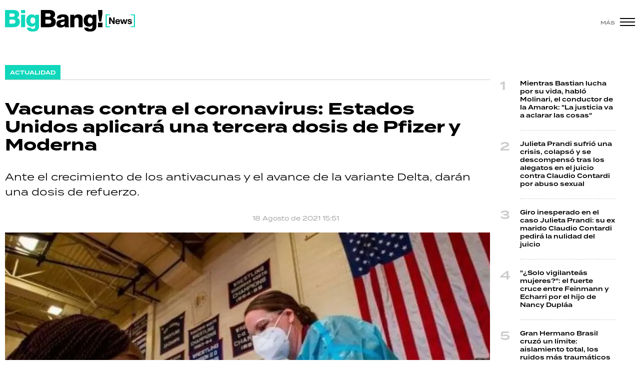

--- FILE ---
content_type: text/html; charset=ISO-8859-1
request_url: https://www.bigbangnews.com/actualidad/vacunas-coronavirus-estados-unidos-aplicara-una-tercera-dosis-pfizer-moderna-n71724
body_size: 10147
content:
<!DOCTYPE html>
<html lang="es">
<head>
	<title>Vacunas contra el coronavirus: Estados Unidos aplicará una tercera dosis de Pfizer y Moderna - Big Bang! News</title>
    <meta charset="iso-8859-1" />	
	<meta name="description" content="Ante el crecimiento de los antivacunas y el avance de la variante Delta, dar&amp;aacute;n una dosis de refuerzo." />	
	<meta name="keywords" content="Coronavirus, COVID-19, Dosis, Estados Unidos, johnson &amp; johnson, Moderna, Pfizer, Test coronavirus, Vacunas" />
                             <link rel="preload" href="https://statics.bigbangnews.com/2021/08/crop/bc9c2db9af14c14c66280045f1488b3b__993x610.webp" as="image">
                    
            <link rel="canonical" href="https://www.bigbangnews.com/actualidad/vacunas-coronavirus-estados-unidos-aplicara-una-tercera-dosis-pfizer-moderna-n71724" />
        <meta name="robots" content="index, follow, max-image-preview:large"/>
    <link rel="amphtml" href="https://www.bigbangnews.com/actualidad/vacunas-coronavirus-estados-unidos-aplicara-una-tercera-dosis-pfizer-moderna-n71724/amp"/>
    <meta property="og:url" content="https://www.bigbangnews.com/actualidad/vacunas-coronavirus-estados-unidos-aplicara-una-tercera-dosis-pfizer-moderna-n71724" />
    <meta property="og:title" content="Vacunas contra el coronavirus: Estados Unidos aplicará una tercera dosis de Pfizer y Moderna" />
    <meta property="og:description" content="Ante el crecimiento de los antivacunas y el avance de la variante Delta, dar&amp;aacute;n una dosis de refuerzo." />
            <meta property="og:image" content="https://statics.bigbangnews.com/2021/08/bc9c2db9af14c14c66280045f1488b3b.jpg" />
                
    
    <meta name="og:type" content="article" />
    <meta name="og:site_name" content="Big Bang! News" />
    <meta name="og:region" content="Buenos Aires" />
    <meta name="og:country-name" content="Argentina" />   
    
    <meta name="twitter:card" content="summary_large_image" />
    <meta name="twitter:title" content="Vacunas contra el coronavirus: Estados Unidos aplicará una tercera dosis de Pfizer y Moderna - Big Bang! News" />
            <meta name="twitter:image" content="https://statics.bigbangnews.com/2021/08/bc9c2db9af14c14c66280045f1488b3b.jpg" />
     
        <meta name="twitter:site" content="@bigbangnw" />
    <meta name="twitter:creator" content="@bigbangnw" />
        
    <meta name="twitter:domain" content="https://www.bigbangnews.com/" />
    <meta name="twitter:description" content="Ante el crecimiento de los antivacunas y el avance de la variante Delta, dar&amp;aacute;n una dosis de refuerzo." />   
    <script type="application/ld+json">
    [
    {
        "@context": "http:\/\/schema.org",
        "@type": "NewsArticle",
        "headline": "Vacunas contra el coronavirus: Estados Unidos aplicar\u00e1 una tercera dosis de Pfizer y Moderna",
        "url": "https:\/\/www.bigbangnews.com\/actualidad\/vacunas-coronavirus-estados-unidos-aplicara-una-tercera-dosis-pfizer-moderna-n71724",
        "dateCreated": "2023-10-26T21:12:01-03:00",
        "dateModified": "2023-10-26T21:12:01-03:00",
        "datePublished": "2021-08-18T15:51:00-03:00",
        "articleSection": "Actualidad",
        "keywords": "Coronavirus, COVID-19, Dosis, Estados Unidos, johnson & johnson, Moderna, Pfizer, Test coronavirus, Vacunas",
        "publisher": {
            "@type": "Organization",
            "@name": "Big Bang! News",
            "logo": {
                "@type": "ImageObject",
                "url": "https:\/\/statics.bigbangnews.com\/bbn\/img\/global\/og_image.jpg",
                "width": "350",
                "height": "350"
            }
        },
        "mainEntityOfPage": {
            "@type": "WebPage",
            "@id": "https:\/\/www.bigbangnews.com\/actualidad\/vacunas-coronavirus-estados-unidos-aplicara-una-tercera-dosis-pfizer-moderna-n71724"
        },
        "author": {
            "@type": "Person",
            "name": "Big Bang! News"
        },
        "image": "https:\/\/statics.bigbangnews.com\/2021\/08\/crop\/bc9c2db9af14c14c66280045f1488b3b__993x610.webp"
    },
    {
        "@context": "http:\/\/schema.org",
        "@type": "BreadcrumbList",
        "itemListElement": [
            {
                "@type": "ListItem",
                "position": "1",
                "name": "Actualidad",
                "item": "https:\/\/www.bigbangnews.com\/actualidad\/"
            },
            {
                "@type": "ListItem",
                "position": "2",
                "name": "Vacunas contra el coronavirus: Estados Unidos aplicar\u00e1 una tercera dosis de Pfizer y Moderna"
            }
        ]
    }
]
</script>  
        <meta name="theme-color" content="#ffffff">
    <meta name="msapplication-navbutton-color" content="#ffffff">
    <meta name="apple-mobile-web-app-status-bar-style" content="#ffffff"> 
          	  
	<meta name="author" content="Sourtech">
    <meta name="generator" content="AmuraCMS powered by Sourtech" />
    <meta name="viewport" content="width=device-width, initial-scale=1">
    <link rel="dns-prefetch" href="//use.typekit.net" />	
    <link rel="dns-prefetch" href="//cdnjs.cloudflare.com" />
    <link rel="dns-prefetch" href="//unpkg.com" />
    <link rel="preconnect" href="https://use.typekit.net">
	    <link rel="dns-prefetch" href="//statics.bigbangnews.com/"/>
<link rel="preconnect" href="https://statics.bigbangnews.com/"/>
<link rel="manifest" href="https://statics.bigbangnews.com/bbn/manifest.json" />


  
 
<link rel="preload" href="https://use.typekit.net/fpk5gwe.css" as="style" onload="this.onload=null;this.rel='stylesheet'">
<link rel="preload" href="https://cdnjs.cloudflare.com/ajax/libs/font-awesome/6.4.2/css/all.min.css" as="style" onload="this.onload=null;this.rel='stylesheet'">
<link rel="preload" href="https://cdnjs.cloudflare.com/ajax/libs/Swiper/7.0.2/swiper-bundle.css" as="style" onload="this.onload=null;this.rel='stylesheet'">
<link type="text/css" rel="stylesheet" href="https://statics.bigbangnews.com/bbn/css/bbn.css?v=1698435556" />
        
    <link rel="shortcut icon" href="https://statics.bigbangnews.com/bbn/img/global/favicon.svg"/>
	<link rel="icon" href="https://statics.bigbangnews.com/bbn/img/global/favicon.svg" sizes="302x241" />
	<link rel="apple-touch-icon" href="https://statics.bigbangnews.com/bbn/img/global/favicon.svg" />
	<meta name="msapplication-TileImage" content="https://statics.bigbangnews.com/bbn/img/global/favicon.svg" />   
        	
		<!-- Google tag (gtag.js) -->
		<script async src="https://www.googletagmanager.com/gtag/js?id=G-WS7PMV70WB"></script>
		<script>
		  window.dataLayer = window.dataLayer || [];
		  function gtag(){dataLayer.push(arguments);}
		  gtag('js', new Date());
		  gtag('config', 'G-WS7PMV70WB');
		</script>

		<!-- Analytics UA -->
        <script async src="https://www.googletagmanager.com/gtag/js?id=UA-61614637-1"></script>
        <script>
          window.dataLayer = window.dataLayer || [];
          function gtag(){dataLayer.push(arguments);}
          gtag('js', new Date());

          gtag('config', 'UA-61614637-1');
        </script>

        <!-- OneSignal -->
        <script src="https://cdn.onesignal.com/sdks/web/v16/OneSignalSDK.page.js" defer></script>
        <script>
          window.OneSignalDeferred = window.OneSignalDeferred || [];
          OneSignalDeferred.push(function(OneSignal) {
            OneSignal.init({
              appId: "14f8ea84-fe79-4e0e-ae1b-0a6e5b6b43ef",
            });
          });
        </script>

	                 
            
                                    <script async src="https://securepubads.g.doubleclick.net/tag/js/gpt.js"></script>
    <script>
    var active_pre = false;        
    window.googletag = window.googletag || {cmd: []};
    googletag.cmd.push(function() {
        googletag.defineSlot('/31503472/bigbangnews.com/Desk_Nota_Top', [[970, 90], [728, 90], [970, 250]], 'ads_Top').addService(googletag.pubads());
        googletag.defineSlot('/31503472/bigbangnews.com/Desk_Nota_LD1', [[300, 250], [300, 600]], 'ads_LD1').addService(googletag.pubads());
        googletag.defineSlot('/31503472/bigbangnews.com/Desk_Nota_LD2', [[300, 250], [300, 600]], 'ads_LD2').addService(googletag.pubads());
        googletag.defineSlot('/31503472/bigbangnews.com/Desk_Nota_LD3', [[300, 250], [300, 600]], 'ads_LD3').addService(googletag.pubads());
        googletag.defineSlot('/31503472/bigbangnews.com/Desk_Nota_VideoOutstream', [['fluid'],[1, 1], [300, 1], [300, 250]], 'ads_VideoOutstream').addService(googletag.pubads());
        googletag.defineSlot('/31503472/bigbangnews.com/Desk_Nota_Middle1', [728, 90], 'ads_Middle1').addService(googletag.pubads());
        googletag.defineSlot('/31503472/bigbangnews.com/Desk_Nota_Middle2', [728, 90], 'ads_Middle2').addService(googletag.pubads());
        googletag.defineSlot('/31503472/bigbangnews.com/Desk_Nota_Zocalo', [[970, 90], [728, 90]], 'ads_Zocalo').addService(googletag.pubads());
        googletag.defineSlot('/31503472/bigbangnews.com/Desk_Nota_vSlider', [1, 1], 'ads_vSlider').addService(googletag.pubads());
        googletag.defineSlot('/31503472/bigbangnews.com/Desk_Nota_ITT', [1, 1], 'ads_ITT').addService(googletag.pubads());
        
        googletag.pubads().setTargeting('Seccion', '4');          
        googletag.pubads().setTargeting('Tema', '0');
        googletag.pubads().setTargeting('Formato', '1');        
        googletag.pubads().enableSingleRequest();
        googletag.pubads().collapseEmptyDivs();
        googletag.enableServices();
        googletag.pubads().addEventListener('slotRenderEnded',
    function(event) {
        var slot = event.slot;
        if(slot.getSlotElementId()=='ads_ITT'){
            if(!event.isEmpty){
                active_pre = true;
                console.group(
                  'Slot', slot.getSlotElementId(), 'finished rendering.');

                console.log('Advertiser ID:', event.advertiserId);
                console.log('Campaign ID: ', event.campaignId);
                console.log('Creative ID: ', event.creativeId);
                console.log('Is empty?:', event.isEmpty);
                console.log('Line Item ID:', event.lineItemId);
                console.log('Size:', event.size);
                console.log('Source Agnostic Creative ID:',
                          event.sourceAgnosticCreativeId);
                console.log('Source Agnostic Line Item ID:',
                          event.sourceAgnosticLineItemId);
                console.groupEnd();
            }
        }
    }
);     });
    </script>
             
            </head>
<body>
	<div id="bn"></div>
    	         
        		<main id="front" class="bbn " data-root=https://www.bigbangnews.com/>      
	    <header class="header reducido">
	<div class="wrapper">
		<div class="top-header">
			<div class="grid col-1-3 fix-height">
				<div class="column">
					<div class="logo-head"><a href="https://www.bigbangnews.com/" title="Big Bang! News"><img src="https://statics.bigbangnews.com/bbn/img/global/logo-big-bang-news-stiky.svg" class="cst_img" alt="Big Bang! News" width="261" height="43"></a></div>
				</div>
			</div>
		</div>
		<div class="hamburger">
			<span>Más</span>
			<div class="hamburger-inner">
				<div class="bar bar1"></div>
				<div class="bar bar2"></div>
				<div class="bar bar3"></div>
				<div class="bar bar4"></div>
			</div>
		</div>
	</div>
</header>
  	
  
    <div class="ficha-container">
	<div class="wrapper">
        		<div class="grid cl-3-1">			
			<div class="column">
                <div class="article infinit">
                    <div class="tag-categori"><a href="https://www.bigbangnews.com/actualidad/" title="Actualidad"><span>Actualidad</span></a></div> 
                    <article class="precontent obsAmuraArticle" data-link="https://www.bigbangnews.com/actualidad/vacunas-coronavirus-estados-unidos-aplicara-una-tercera-dosis-pfizer-moderna-n71724" data-title="Vacunas contra el coronavirus: Estados Unidos aplicará una tercera dosis de Pfizer y Moderna">
                                                <h1 class="tit-ficha">Vacunas contra el coronavirus: Estados Unidos aplicará una tercera dosis de Pfizer y Moderna</h1>
                        <h2 class="sufix-ficha">Ante el crecimiento de los antivacunas y el avance de la variante Delta, dar&aacute;n una dosis de refuerzo.</h2>
                    </article>
                    <div class="grid cl-2">
                        	<p class="autor">
							 
	</p>
	<span class="adate">18 Agosto de 2021 15:51</span>
 
                    </div>				
                                            <figure class="image-detail wlz">
                                                                                             <picture>
        <source type="image/webp" media="(min-width: 1000px)" srcset="https://statics.bigbangnews.com/2021/08/crop/bc9c2db9af14c14c66280045f1488b3b__993x610.webp">
        <img class="cst_img"  src="https://statics.bigbangnews.com/2021/08/crop/bc9c2db9af14c14c66280045f1488b3b__400x300.webp" width="993" height="610" alt="1629312791221"  >
    </picture>
                    
                            <figcaption>1629312791221 </figcaption>
                        </figure>
                     

                     <section class="content">
	<div class="grid cl-50-rest-nobreak">
		<div class="column">
			<div class="sticky-area">
				<div class="redes-share">
					<div class="items unique">
    <a href="#" class="redlink" title="Whatsapp" onclick="javascript:trackSocial('whatsapp', 'https://www.bigbangnews.com/actualidad/vacunas-coronavirus-estados-unidos-aplicara-una-tercera-dosis-pfizer-moderna-n71724', 'Vacunas\x20contra\x20el\x20coronavirus\x3A\x20Estados\x20Unidos\x20aplicar\u00E1\x20una\x20tercera\x20dosis\x20de\x20Pfizer\x20y\x20Moderna');return false"><i class="fab fa-whatsapp"></i></a>    
    <a href="#" class="redlink" title="Twitter" onclick="javascript:trackSocial('twitter', 'https://www.bigbangnews.com/actualidad/vacunas-coronavirus-estados-unidos-aplicara-una-tercera-dosis-pfizer-moderna-n71724', 'Vacunas\x20contra\x20el\x20coronavirus\x3A\x20Estados\x20Unidos\x20aplicar\u00E1\x20una\x20tercera\x20dosis\x20de\x20Pfizer\x20y\x20Moderna');return false"><i class="fa-brands fa-x-twitter"></i></a>
    <a href="#" class="redlink" title="Facebook" onclick="javascript:trackSocial('facebook', 'https://www.bigbangnews.com/actualidad/vacunas-coronavirus-estados-unidos-aplicara-una-tercera-dosis-pfizer-moderna-n71724');return false"><i class="fab fa-facebook-square"></i></a> 
    <a href="#" class="redlink" title="Linkedin" onclick="javascript:trackSocial('linkedin', 'https://www.bigbangnews.com/actualidad/vacunas-coronavirus-estados-unidos-aplicara-una-tercera-dosis-pfizer-moderna-n71724', 'Vacunas\x20contra\x20el\x20coronavirus\x3A\x20Estados\x20Unidos\x20aplicar\u00E1\x20una\x20tercera\x20dosis\x20de\x20Pfizer\x20y\x20Moderna');return false"><i class="fab fa-linkedin"></i></a> 
    <a href="#" class="redlink d-sm-none" title="Telegram" onclick="javascript:trackSocial('telegram', 'https://www.bigbangnews.com/actualidad/vacunas-coronavirus-estados-unidos-aplicara-una-tercera-dosis-pfizer-moderna-n71724', 'Vacunas\x20contra\x20el\x20coronavirus\x3A\x20Estados\x20Unidos\x20aplicar\u00E1\x20una\x20tercera\x20dosis\x20de\x20Pfizer\x20y\x20Moderna');return false"><i class="fab fa-telegram-plane"></i></a>        
</div>


   				</div>
			</div>
		</div>
		<div class="column">
			            	



                            	        <p>Las nuevas estrategias intentan estar un paso adelante en la pandemia. Por ese motivo, el gobierno de Estados Unidos anunció  que ofrecerá una tercera dosis contra el coronavirus a los ciudadanos que deseen recibirla.  
          
                            	         <p><img height="auto" src="https://statics.bigbangnews.com/anexos/2021/08/0aa7c8696c84b73be0cab0984725d9e2.webp" width="100%"> 
          
                            	         <p>  
          
                                            <div class="statics_module" style="overflow: initial">
              
                <div id='ads_VideoOutstream'>
                  <script>
                    googletag.cmd.push(function() { googletag.display('ads_VideoOutstream'); });
                  </script>
                </div>
                    </div>
      
  
                	         <p>De esa manera, la inoculación comenzará a partir de septiembre y tiene como objetivo mantener la inmunidad ya que creen que la protección contra el COVID-19 disminuye con el tiempo. Por otra parte, dicha estrategia está vinculada al avance de la Variante Delta y también a la alta cantidad de estadounidenses que no recibieron ninguna dosis por considerarse &ldquo;antivacunas&rdquo;. 
          
                            	         <p><h3><a href="https://www.bigbangnews.com/actualidad/variante-delta-investigan-el-origen-de-cinco-casos-en-la-ciudad-de-buenos-aires-sin-contacto-con-viajeros-202181814310">Variante Delta: investigan el origen de cinco casos en la Ciudad de Buenos Aires sin contacto con viajeros</a></h3>  
          
                            	         <p>Frente a esta decisión tomada por el gobierno de <strong>Joe Biden</strong>, la Organización Mundial de Salud (OMS), que le había pedido a Washington la donación de millones de vacunas para países con menos recursos y que no tienen acceso a la compra de dosis, no contará con esos cargamentos.  
          
                            	         <p>Hasta el momento, los ciudadanos de Estados Unidos habían sido inoculados con las vacunas Pfizer, Moderna y Johnson & Johnson. Sólo aquellos que recibieron las de los laboratorios Pfizer y Moderna podrán ser inoculados con la tercera dosis. Podrán obtenerla a partir de los ocho meses de la segunda dosis desde el 20 de septiembre.   
          
                            	         <p><img height="auto" src="https://statics.bigbangnews.com/anexos/2021/08/63c571acc1f8c69d4d71c18c4e3aa49b.webp" width="100%"> 
          
                            	         <p>  
          
                            	         <p>Por otra parte, las personas que recibieron la monodosis del laboratorio Johnson & Johnson podrían sumarse a esta medida. Aunque las autoridades del gobierno estadounidense indicaron que necesitan evaluar más datos antes de hacer una recomendación. En este momento, realizan los estudios necesarios.  
          
                            	         <p><h3><a href="https://www.bigbangnews.com/actualidad/la-semana-que-viene-argentina-contara-con-mas-de-tres-millones-de-dosis-del-segundo-componente-de-sputnik-v-20218172000">¡Vamos! Llegan más de tres millones de dosis del segundo componente de Sputnik V</a></h3>  
          
                            	         <p>La directora de los Centros de Prevención y Control de Enfermedades (CDC),<strong> Rochelle Walensky</strong>, y <strong>Janet Woodcock</strong>, la directora interina de la Agencia de Medicamentos de Estados Unidos (FDA), afirmaron en un comunicado: "Los datos disponibles muestran claramente que la protección contra la infección por SARS-CoV-2 comienza a declinar con el tiempo después de las primeras dosis de la vacuna". 
          
                            	         <p><img height="auto" src="https://statics.bigbangnews.com/anexos/2021/08/701042c6c681b8bd11197f42bbca26c7.webp" width="100%"> 
          
                            	         <p>  
          
                            	         <p>Y completaron: "Según nuestra última evaluación, la protección actual contra enfermedades graves, hospitalización y muerte podría disminuir en los próximos meses, especialmente entre aquellos que están en mayor riesgo o fueron vacunados durante las primeras fases del lanzamiento de la vacuna". 
          
                            	         <p><img height="auto" src="https://statics.bigbangnews.com/anexos/2021/08/bd5136dd8c28d7351fd3eee480aeb707.webp" width="100%"> 
          
                            	         <p>Para comenzar con la aplicación de las terceras dosis en la población voluntario, Estados Unidos precisa las aprobaciones de los dos organismos más importantes: la aprobación de la FDA y una recomendación de un comité asesor de vacunas de los CDC. Sobre la administración de una tercera vacuna refuerzo, Francia y Alemania anunciaron que se sumarán a la medida.  
          
                            	          
          
    	




            	 			                        <div class="tags-content">
            <a href="https://www.bigbangnews.com/tags/coronavirus-t39693" title="Coronavirus">Coronavirus</a>
            <a href="https://www.bigbangnews.com/tags/covid-19-t39939" title="COVID-19">COVID-19</a>
            <a href="https://www.bigbangnews.com/tags/dosis-t35276" title="Dosis">Dosis</a>
            <a href="https://www.bigbangnews.com/tags/estados-unidos-t714" title="Estados Unidos">Estados Unidos</a>
            <a href="https://www.bigbangnews.com/tags/johnson-johnson-t27472" title="johnson &amp; johnson">johnson &amp; johnson</a>
            <a href="https://www.bigbangnews.com/tags/moderna-t40632" title="Moderna">Moderna</a>
            <a href="https://www.bigbangnews.com/tags/pfizer-t40186" title="Pfizer">Pfizer</a>
            <a href="https://www.bigbangnews.com/tags/test-coronavirus-t39842" title="Test coronavirus">Test coronavirus</a>
            <a href="https://www.bigbangnews.com/tags/vacunas-t13991" title="Vacunas">Vacunas</a>
    </div>
 			
		</div>
	</div>
</section>

                               </div>
                <div id="obsAmuraNews"></div>
                 
                    <div class="last-news">
    <h3 class="tit-section-mini light">Segu&iacute; leyendo</h4>
    <ul>
                     
                <li><a href="https://www.bigbangnews.com/actualidad/despues-15-dias-flamear-frente-casa-rosada-bandera-argentina-aparecio-destruida-inoperancia-estatal-n99270" title="Después de 15 días de no flamear frente a Casa Rosada, la bandera argentina apareció destruida: inoperancia estatal" data-format="1">Después de 15 días de no flamear frente a Casa Rosada, la bandera argentina apareció destruida: inoperancia estatal</a></li>
                                 
                <li><a href="https://www.bigbangnews.com/actualidad/las-boletas-luz-acumularon-incremento-339-pero-servicio-pauperrimo-n99261" title="Las boletas de luz acumularon un incremento del 339% pero el servicio es paupérrimo" data-format="1">Las boletas de luz acumularon un incremento del 339% pero el servicio es paupérrimo</a></li>
                                 
                <li><a href="https://www.bigbangnews.com/actualidad/anac-labra-actas-infraccion-flybondi-cancelaciones-masivas-pero-todavia-confirmaron-multas-n99254" title="ANAC labra actas de infracción contra Flybondi por cancelaciones masivas pero todavía no confirmaron multas" data-format="1">ANAC labra actas de infracción contra Flybondi por cancelaciones masivas pero todavía no confirmaron multas</a></li>
                                 
                <li><a href="https://www.bigbangnews.com/actualidad/saluden-clase-media-va-cuanto-necesita-caer-linea-pobreza-n99237" title="Saluden a la clase media que se va: cuánto se necesita para no caer en la línea de la pobreza" data-format="1">Saluden a la clase media que se va: cuánto se necesita para no caer en la línea de la pobreza</a></li>
                                 
                <li><a href="https://www.bigbangnews.com/actualidad/cero-regulacion-futuro-incierto-debate-sobre-uso-ia-argentina-tras-escandalo-grok-n99217" title="Cero regulación y un futuro incierto: el debate sobre el uso de la IA en Argentina tras el escándalo con Grok" data-format="1">Cero regulación y un futuro incierto: el debate sobre el uso de la IA en Argentina tras el escándalo con Grok</a></li>
                        </ul>
</div>    

  
                 				
			</div>
			<div class="column">
       			         
        



    				                    			                						    
    <div class="statics_module" style="overflow: initial">
        <div class='bnc'><div id='ads_LD1' style='width: 300px; min-height: 250px' class='bnw'><script>googletag.cmd.push(function() { googletag.display('ads_LD1'); });</script></div></div>
    </div>
							
                        				                    			                							 
	<ul class="number-list">
		 
		<li><a href="https://www.bigbangnews.com/policiales/mientras-bastian-lucha-su-vida-hablo-molinari-conductor-amarok-la-justicia-va-aclarar-cosas-n99262" title="Mientras Bastian lucha por su vida, habló Molinari, el conductor de la Amarok: &quot;La justicia va a aclarar las cosas&quot;">Mientras Bastian lucha por su vida, habló Molinari, el conductor de la Amarok: "La justicia va a aclarar las cosas"</a> </li>
		 
		<li><a href="https://www.bigbangnews.com/policiales/julieta-prandi-sufrio-una-crisis-colapso-descompenso-tras-alegatos-juicio-claudio-contardi-abuso-sexual-n96753" title="Julieta Prandi sufrió una crisis, colapsó y se descompensó tras los alegatos en el juicio contra Claudio Contardi por abuso sexual">Julieta Prandi sufrió una crisis, colapsó y se descompensó tras los alegatos en el juicio contra Claudio Contardi por abuso sexual</a> </li>
		 
		<li><a href="https://www.bigbangnews.com/policiales/giro-inesperado-caso-julieta-prandi-su-ex-marido-claudio-contardi-pedira-nulidad-juicio-n96876" title="Giro inesperado en el caso Julieta Prandi: su ex marido Claudio Contardi pedirá la nulidad del juicio">Giro inesperado en el caso Julieta Prandi: su ex marido Claudio Contardi pedirá la nulidad del juicio</a> </li>
		 
		<li><a href="https://www.bigbangnews.com/show/solo-vigilanteas-mujeres-fuerte-cruce-feinmann-echarri-hijo-nancy-duplaa-n99264" title="&quot;¿Solo vigilanteás mujeres?&quot;: el fuerte cruce entre Feinmann y Echarri por el hijo de Nancy Dupláa">"¿Solo vigilanteás mujeres?": el fuerte cruce entre Feinmann y Echarri por el hijo de Nancy Dupláa</a> </li>
		 
		<li><a href="https://www.bigbangnews.com/show/gran-hermano-brasil-cruzo-limite-aislamiento-total-ruidos-mas-traumaticos-experiencias-inhumanas-n99260" title="Gran Hermano Brasil cruzó un límite: aislamiento total, los ruidos más traumáticos y experiencias inhumanas">Gran Hermano Brasil cruzó un límite: aislamiento total, los ruidos más traumáticos y experiencias inhumanas</a> </li>
			</ul>
							
                        				                    			 
				<div class="sticky-area">
											    
    <div class="statics_module" style="overflow: initial">
        <div class='bnc'><div id='ads_LD2' style='width: 300px; min-height: 250px' class='bnw'><script>googletag.cmd.push(function() { googletag.display('ads_LD2'); });</script></div></div>
    </div>
							
				</div>					
			             

  

         			
			</div>			
		</div>

        <div class="modulos">
	<div class="wrapper">
		<div class="relacionados">
			<div class="tit-section"><span>&Uacute;ltimas noticias</span></div>
																			
<div class="grid cl-4">
	 
		<article class="noti-box">
						<figure>
		<a href="https://www.bigbangnews.com/deportes/la-pasion-negocia-pasa-consigan-entradas-mundial-2026-n99273" title="La pasión no se negocia: qué pasa con los que no consigan entradas para el Mundial 2026" class="wlz" data-mod="26" data-col="4">				 								<picture>
				<source type="image/webp" media="(min-width: 1000px)" srcset="https://statics.bigbangnews.com/2026/01/crop/696a761fada91__450x283.webp">
				<img class="cst_img" loading="lazy" src="https://statics.bigbangnews.com/2026/01/crop/696a761fada91__450x283.webp" width="450" height="283" alt="Argentina se posicionó dentro del Top 10 de países que más entradas solicitaron"  >
			</picture>
				

					
	</a></figure>
			<div class="info">
				 
			<p class="volanta"><i class="bomb"></i>Fiebre mundialista</p>
				<h2 class="tit"><a href="https://www.bigbangnews.com/deportes/la-pasion-negocia-pasa-consigan-entradas-mundial-2026-n99273" title="La pasión no se negocia: qué pasa con los que no consigan entradas para el Mundial 2026" >La pasión no se negocia: qué pasa con los que no consigan entradas para el Mundial 2026</a></h2>
											</div>
		</article>
	 
		<article class="noti-box">
						<figure>
		<a href="https://www.bigbangnews.com/actualidad/despues-15-dias-flamear-frente-casa-rosada-bandera-argentina-aparecio-destruida-inoperancia-estatal-n99270" title="Después de 15 días de no flamear frente a Casa Rosada, la bandera argentina apareció destruida: inoperancia estatal" class="wlz" data-mod="26" data-col="4">				 								<picture>
				<source type="image/webp" media="(min-width: 1000px)" srcset="https://statics.bigbangnews.com/2026/01/crop/696a640fcaa9d__450x283.webp">
				<img class="cst_img" loading="lazy" src="https://statics.bigbangnews.com/2026/01/crop/696a640fcaa9d__450x283.webp" width="450" height="283" alt="Bandera de Casa Rosada flamea rota"  >
			</picture>
				

					
	</a></figure>
			<div class="info">
				 
			<p class="volanta"><i class="bomb"></i>Síntoma de la época</p>
				<h2 class="tit"><a href="https://www.bigbangnews.com/actualidad/despues-15-dias-flamear-frente-casa-rosada-bandera-argentina-aparecio-destruida-inoperancia-estatal-n99270" title="Después de 15 días de no flamear frente a Casa Rosada, la bandera argentina apareció destruida: inoperancia estatal" >Después de 15 días de no flamear frente a Casa Rosada, la bandera argentina apareció destruida: inoperancia estatal</a></h2>
											</div>
		</article>
	 
		<article class="noti-box">
						<figure>
		<a href="https://www.bigbangnews.com/politica/10-anos-detencion-milagro-sala-como-esta-su-salud-cuando-podrian-otorgarle-libertad-condicional-n99272" title="10 años de la detención de Milagro Sala: cómo está su salud y cuándo podrían otorgarle libertad condicional" class="wlz" data-mod="26" data-col="4">				 								<picture>
				<source type="image/webp" media="(min-width: 1000px)" srcset="https://statics.bigbangnews.com/2026/01/crop/696a723a93e5c__450x283.webp">
				<img class="cst_img" loading="lazy" src="https://statics.bigbangnews.com/2026/01/crop/696a723a93e5c__450x283.webp" width="450" height="283" alt="Milagro Sala"  >
			</picture>
				

					
	</a></figure>
			<div class="info">
				 
			<p class="volanta"><i class="bomb"></i>¡Justicia!</p>
				<h2 class="tit"><a href="https://www.bigbangnews.com/politica/10-anos-detencion-milagro-sala-como-esta-su-salud-cuando-podrian-otorgarle-libertad-condicional-n99272" title="10 años de la detención de Milagro Sala: cómo está su salud y cuándo podrían otorgarle libertad condicional" >10 años de la detención de Milagro Sala: cómo está su salud y cuándo podrían otorgarle libertad condicional</a></h2>
											</div>
		</article>
	 
		<article class="noti-box">
						<figure>
		<a href="https://www.bigbangnews.com/politica/la-ultima-jugarreta-manuel-adorni-asegurarse-dnu-reformista-side-n99274" title="La última jugarreta de Manuel Adorni para asegurarse el DNU reformista de la SIDE" class="wlz" data-mod="26" data-col="4">				 								<picture>
				<source type="image/webp" media="(min-width: 1000px)" srcset="https://statics.bigbangnews.com/2025/12/crop/6938730952d7d__450x283.webp">
				<img class="cst_img" loading="lazy" src="https://statics.bigbangnews.com/2025/12/crop/6938730952d7d__450x283.webp" width="450" height="283" alt="Manuel Adorni"  >
			</picture>
				

					
	</a></figure>
			<div class="info">
				 
			<p class="volanta"><i class="bomb"></i>Tensión</p>
				<h2 class="tit"><a href="https://www.bigbangnews.com/politica/la-ultima-jugarreta-manuel-adorni-asegurarse-dnu-reformista-side-n99274" title="La última jugarreta de Manuel Adorni para asegurarse el DNU reformista de la SIDE" >La última jugarreta de Manuel Adorni para asegurarse el DNU reformista de la SIDE</a></h2>
											</div>
		</article>
	 
		<article class="noti-box">
						<figure>
		<a href="https://www.bigbangnews.com/show/maxi-lopez-modo-victima-dichos-florencia-v-disculpas-tibias-manual-esta-mal-editado-n99271" title="Maxi López, en modo víctima: dichos contra Florencia de la V, disculpas tibias y el manual del &quot;está mal editado&quot;" class="wlz" data-mod="26" data-col="4">				 								<picture>
				<source type="image/webp" media="(min-width: 1000px)" srcset="https://statics.bigbangnews.com/2026/01/crop/696a666142931__450x283.webp">
				<img class="cst_img" loading="lazy" src="https://statics.bigbangnews.com/2026/01/crop/696a666142931__450x283.webp" width="450" height="283" alt="Maxi López y Florencia de la V"  >
			</picture>
				

					
	</a></figure>
			<div class="info">
				 
			<p class="volanta"><i class="bomb"></i>Jugó la típica carta</p>
				<h2 class="tit"><a href="https://www.bigbangnews.com/show/maxi-lopez-modo-victima-dichos-florencia-v-disculpas-tibias-manual-esta-mal-editado-n99271" title="Maxi López, en modo víctima: dichos contra Florencia de la V, disculpas tibias y el manual del &quot;está mal editado&quot;" >Maxi López, en modo víctima: dichos contra Florencia de la V, disculpas tibias y el manual del "está mal editado"</a></h2>
											</div>
		</article>
	 
		<article class="noti-box">
						<figure>
		<a href="https://www.bigbangnews.com/policiales/julio-iglesias-rompio-silencio-denuncias-abuso-sexual-eligio-victimizarse-comunicado-autocritica-n99269" title="Julio Iglesias rompió el silencio por las denuncias de abuso sexual y eligió victimizarse en un comunicado sin autocrítica" class="wlz" data-mod="26" data-col="4">				 								<picture>
				<source type="image/webp" media="(min-width: 1000px)" srcset="https://statics.bigbangnews.com/2026/01/crop/696a5a83bca96__450x283.webp">
				<img class="cst_img" loading="lazy" src="https://statics.bigbangnews.com/2026/01/crop/696a5a83bca96__450x283.webp" width="450" height="283" alt="Julio Iglesias"  >
			</picture>
				

					
	</a></figure>
			<div class="info">
				 
			<p class="volanta"><i class="bomb"></i>No se hizo cargo</p>
				<h2 class="tit"><a href="https://www.bigbangnews.com/policiales/julio-iglesias-rompio-silencio-denuncias-abuso-sexual-eligio-victimizarse-comunicado-autocritica-n99269" title="Julio Iglesias rompió el silencio por las denuncias de abuso sexual y eligió victimizarse en un comunicado sin autocrítica" >Julio Iglesias rompió el silencio por las denuncias de abuso sexual y eligió victimizarse en un comunicado sin autocrítica</a></h2>
											</div>
		</article>
	 
		<article class="noti-box">
						<figure>
		<a href="https://www.bigbangnews.com/tendencias/vuelve-euphoria-rosalia-zendaya-misma-pantalla-una-locura-n99268" title="Vuelve Euphoria: Rosalía y Zendaya en la misma pantalla es una locura" class="wlz" data-mod="26" data-col="4">				 								<picture>
				<source type="image/webp" media="(min-width: 1000px)" srcset="https://statics.bigbangnews.com/2026/01/crop/696a56b84c09a__450x283.webp">
				<img class="cst_img" loading="lazy" src="https://statics.bigbangnews.com/2026/01/crop/696a56b84c09a__450x283.webp" width="450" height="283" alt="Euphoria, tercera temporada"  >
			</picture>
				

					
	</a></figure>
			<div class="info">
				 
			<p class="volanta"><i class="bomb"></i>Se pone bueno</p>
				<h2 class="tit"><a href="https://www.bigbangnews.com/tendencias/vuelve-euphoria-rosalia-zendaya-misma-pantalla-una-locura-n99268" title="Vuelve Euphoria: Rosalía y Zendaya en la misma pantalla es una locura" >Vuelve Euphoria: Rosalía y Zendaya en la misma pantalla es una locura</a></h2>
								    <p class="aut">
            <span>Por</span> <a href="https://www.bigbangnews.com/autor/raul-bertuccelli-a48" title="Raúl Bertuccelli">Raúl Bertuccelli</a>
            
    </p>   
			</div>
		</article>
	 
		<article class="noti-box">
						<figure>
		<a href="https://www.bigbangnews.com/politica/contradiccion-palo-tras-defenestrar-lali-milei-convierte-festival-jesus-maria-su-propio-show-n99267" title="Contradicción al palo: tras defenestrar a Lali, Milei convierte el festival de Jesús María en su propio show" class="wlz" data-mod="26" data-col="4">				 								<picture>
				<source type="image/webp" media="(min-width: 1000px)" srcset="https://statics.bigbangnews.com/2026/01/crop/696a4f7d85566__450x283.webp">
				<img class="cst_img" loading="lazy" src="https://statics.bigbangnews.com/2026/01/crop/696a4f7d85566__450x283.webp" width="450" height="283" alt="Javier Milei"  >
			</picture>
				

					
	</a></figure>
			<div class="info">
				 
			<p class="volanta"><i class="bomb"></i>Fanático</p>
				<h2 class="tit"><a href="https://www.bigbangnews.com/politica/contradiccion-palo-tras-defenestrar-lali-milei-convierte-festival-jesus-maria-su-propio-show-n99267" title="Contradicción al palo: tras defenestrar a Lali, Milei convierte el festival de Jesús María en su propio show" >Contradicción al palo: tras defenestrar a Lali, Milei convierte el festival de Jesús María en su propio show</a></h2>
											</div>
		</article>
	 
</div>

  	
		</div>	
	</div>
</div>
    </div>
</div>  


	<footer class="bbn">
    <footer class="footer">
	<div class="wrapper">
		<div class="grid xs-col-2-reverse">
			<div class="column">
				<div class="marca">
					<a href="https://www.bigbangnews.com/" title="Big Bang! News" class="logo-foot"><img src="https://statics.bigbangnews.com/bbn/img/global/logo-big-bang-news-foot.svg" alt="Big Bang! News" width="261" height="44"></a>
					<p>Agencia de noticias y medios de comunicación</p>
				</div>
				<div class="slogan">La realidad <br>que te explota <br>en la cara</div>
			</div>
			<div class="column">
				<div class="redes">
					<ul>
															<li><a href="https://www.facebook.com/bigbangnw/" target="_blank" rel="noopener nofollow" aria-label="Facebook">Facebook</a></li>
	 
			<li><a href="https://twitter.com/bigbangnw" target="_blank" rel="noopener nofollow" aria-label="Twitter">Twitter</a></li>
	    
			<li><a href="https://www.youtube.com/channel/UCrH1HwkY25JqhlsvW3QaFPQ" target="_blank" rel="noopener nofollow" aria-label="Youtube">Youtube</a></li>
	 
			<li><a href="https://www.instagram.com/bigbangnws/" target="_blank" rel="noopener nofollow" aria-label="Instagram">Instagram</a></li>
	                    
	                     
									</ul>
					<span class="tit">seguinos</span>
				</div>
			</div>
		</div>

		<p class="legal group">
			Propietario: Quinta Columna S.A.<br>
			Directora: Manuela Fernández Mendy<br>
			Domicilio: Humboldt 1493 - CABA<br>
			RNPI: 5222533<br>
			Edición N°: 20032181 - Sábado 17 de Enero 2026
		</p>

		<div class="grid xs-col-2-reverse">
			<div class="column">				
				<p class="legal">© 2015-2026 Big Bang News. Todos los derechos reservados.</p>
			</div>
			<div class="column">
				<p class="legal tr">
                                                            <a href="https://www.bigbangnews.com/politicas-privacidad" title="Políticas de Privacidad" >Políticas de Privacidad</a>
                                        
                                                            <a href="https://www.bigbangnews.com/terminos-condiciones" title="Términos y condiciones" >Términos y condiciones</a>
                                        
                                                            <a href="https://www.bigbangnews.com/comercial" title="Comercial" >Comercial</a>
                                        
                                                            <a href="https://www.bigbangnews.com/rss" title="RSS" >RSS</a>
                                        
                  					
				</p>
			</div>
		</div>
		<div class="powered">
			<a href="https://www.amuracms.com" rel="noopener" target="_blank" title="Power by AmuraCMS"><img src="https://statics.bigbangnews.com/bbn/img/global/amura.svg" alt="AmuraCMS" width="100" height="13"></a>
		</div>   		
	</div>
</footer>

<div class="menu-overlay">
	<div class="wrapper">
		<span id="close-menu" class="close">Cerrar</span>
		<div class="grid cl-2-menu">
			<div class="column">
				<nav class="menu-prpal">
					<ul>
																		<li><a href="https://www.bigbangnews.com/show/" title="Show" >Show</a></li>
						                    
																		<li><a href="https://www.bigbangnews.com/politica/" title="Política" >Política</a></li>
						                    
																		<li><a href="https://www.bigbangnews.com/actualidad/" title="Actualidad" >Actualidad</a></li>
						                    
																		<li><a href="https://www.bigbangnews.com/policiales/" title="Policiales" >Policiales</a></li>
						                    
																		<li><a href="https://www.bigbangnews.com/tendencias/" title="Tendencias" >Tendencias</a></li>
						                    
																		<li><a href="https://www.bigbangnews.com/gran-hermano/" title="Gran Hermano" >Gran Hermano</a></li>
						                    
																		<li><a href="https://www.bigbangnews.com/deportes/" title="Deportes" >Deportes</a></li>
						                    
																		<li><a href="https://www.bigbangnews.com/videogaleria/" title="Videos" >Videos</a></li>
						                    
																		<li><a href="https://www.bigbangnews.com/tecnologia/" title="Tecnología" >Tecnología</a></li>
						                    
											                    
											                    
											                    
					 
					</ul>
				</nav>
			</div>
			<div class="column">
				<nav class="menu-secund">
					<ul>
													                    
													                    
													                    
													                    
													                    
													                    
													                    
													                    
													                    
																					<li><a href="https://www.bigbangnews.com/recetas-cocina/" title="Recetas" >Recetas</a></li>
							                    
																					<li><a href="https://www.bigbangnews.com/palabras/" title="Palabras" >Palabras</a></li>
							                    
																					<li><a href="https://www.bigbangnews.com/horoscopo/" title="Horóscopo" >Horóscopo</a></li>
							                    
						 
					</ul>
				</nav>
				<div class="redes-overlay">
					<strong>Seguinos</strong>
					<div class="redes">
															<a href="https://www.facebook.com/bigbangnw/" target="_blank" rel="noopener nofollow" aria-label="Facebook"><i class="fab fa-facebook-f"></i></a>
	 
			<a href="https://twitter.com/bigbangnw" target="_blank" rel="noopener nofollow" aria-label="Twitter"><i class="fa-brands fa-x-twitter"></i></a>
		                     
			<a href="https://www.youtube.com/channel/UCrH1HwkY25JqhlsvW3QaFPQ" target="_blank" rel="noopener nofollow" aria-label="Youtube"><i class="fab fa-youtube"></i></a>
	             
			<a href="https://www.instagram.com/bigbangnws/" target="_blank" rel="noopener nofollow" aria-label="Instagram"><i class="fab fa-instagram"></i></a>
	                     
	 
		  
	 
									</div>
				</div>
				<div class="search">
					<form id="search" class="frmSearch" method="get" action="https://www.bigbangnews.com/search">
						<input type="search" name="q" placeholder="Buscar" class="search-input">
					</form>
				</div>
			</div>
		</div>
	</div>
</div>  
</footer>
        <div class="publicidad_footer_sticky" >
        <div class="cont_sticky">
            <div class="contenedor_publicidad">
                <div class="close_sticky">
                    <div class="closes">
                        <img src="https://statics.bigbangnews.com/bbn/img/global/cancel.svg" alt="close ADS">
                    </div>      
                </div>                 
                
                                            <div id='ads_Zocalo'>
                          <script>
                            googletag.cmd.push(function() { googletag.display('ads_Zocalo'); });
                          </script>
                        </div>
                    
                            </div>                
        </div>  
    </div> 
        <div class="pre-home-amura">
    <div class="inner-flex-container">
        <button class="close-banner" aria-label="Cerrar">
            <span>CERRAR</span>            
        </button>
        <div class="count-down">10</div>
        <div id="ads_ITT">
          <script>
            googletag.cmd.push(function() { googletag.display('ads_ITT'); });
          </script>
        </div>
    </div>
</div>


<script>
    const phAmura = document.querySelector(".pre-home-amura");
    const btnClose = document.querySelector(".pre-home-amura .close-banner");
    const close_sticky = document.querySelector(".close_sticky");
    const footerADS = document.querySelector(".publicidad_footer_sticky");
    
    window.onload = function(event) {
        setTimeout((function () {
            if(active_pre){
                phAmura.classList.add("ready");
                var timeleft = 10;
                var downloadTimer = setInterval(function(){
                    if(timeleft <= 0){
                        clearInterval(downloadTimer);
                        phAmura.classList.remove("ready");
                        phAmura.classList.add("no-display");
                    } else {
                        document.querySelector(".count-down").innerHTML  = timeleft;
                    }              
                    timeleft -= 1;
                }, 1e3);            
            }        
        }), 1e3);
        
        window.onscroll = function() {            
            footerADS.style.display = 'block';
        };        
    };
    
    btnClose.addEventListener("click", (function () {
        phAmura.classList.remove("ready"); 
        phAmura.classList.add("no-display");
    })); 
    
    close_sticky.addEventListener('click',e =>{
        e.preventDefault();
        footerADS.remove();
    });   
  
</script>     


	</main> 
   

<script src="https://statics.bigbangnews.com/bbn/js/init.js?v=1701977844" defer></script>
<script src="https://statics.bigbangnews.com/bbn/js/news.js?v=1698266744" defer></script>

<script defer src="https://static.cloudflareinsights.com/beacon.min.js/vcd15cbe7772f49c399c6a5babf22c1241717689176015" integrity="sha512-ZpsOmlRQV6y907TI0dKBHq9Md29nnaEIPlkf84rnaERnq6zvWvPUqr2ft8M1aS28oN72PdrCzSjY4U6VaAw1EQ==" data-cf-beacon='{"version":"2024.11.0","token":"9d89b4c9a96447e482e630eb40eb6fc2","r":1,"server_timing":{"name":{"cfCacheStatus":true,"cfEdge":true,"cfExtPri":true,"cfL4":true,"cfOrigin":true,"cfSpeedBrain":true},"location_startswith":null}}' crossorigin="anonymous"></script>
</body>
</html>

--- FILE ---
content_type: text/html; charset=utf-8
request_url: https://www.google.com/recaptcha/api2/aframe
body_size: 263
content:
<!DOCTYPE HTML><html><head><meta http-equiv="content-type" content="text/html; charset=UTF-8"></head><body><script nonce="hamttbo_Dt3ugP1mvbMozQ">/** Anti-fraud and anti-abuse applications only. See google.com/recaptcha */ try{var clients={'sodar':'https://pagead2.googlesyndication.com/pagead/sodar?'};window.addEventListener("message",function(a){try{if(a.source===window.parent){var b=JSON.parse(a.data);var c=clients[b['id']];if(c){var d=document.createElement('img');d.src=c+b['params']+'&rc='+(localStorage.getItem("rc::a")?sessionStorage.getItem("rc::b"):"");window.document.body.appendChild(d);sessionStorage.setItem("rc::e",parseInt(sessionStorage.getItem("rc::e")||0)+1);localStorage.setItem("rc::h",'1768647031104');}}}catch(b){}});window.parent.postMessage("_grecaptcha_ready", "*");}catch(b){}</script></body></html>

--- FILE ---
content_type: application/javascript; charset=ISO-8859-1
request_url: https://statics.bigbangnews.com/bbn/js/news.js?v=1698266744
body_size: 1158
content:
/**
 * Sourtech
 * Hernan Roig -> hernanroig@gmial.com
**/
const obsAmuraNews = document.querySelector('#obsAmuraNews');
const moreNews = []; // notas relacionadas a mostrar
let moreNews_view = 0; // contador 
let observer = {};

window.addEventListener("load", () => {
    social();
    observer = new IntersectionObserver(nextNews);    
    if(obsAmuraNews){
        observer.observe(obsAmuraNews);  
        const listItems = document.querySelectorAll('.last-news li a');
        Array.from(listItems).forEach((p, index) => { 
            if(p.dataset.format==1 || p.dataset.format==4){
                moreNews.push(p.href);    
            }            
        }); 
    }     
});

const social = () => {
    const native = document.querySelectorAll('.redes-share .items.native');
    const web = document.querySelectorAll('.redes-share .items.web');
    const unique = document.querySelectorAll('.redes-share .items.unique');
    if(navigator.share) {
        if(native){
            native.forEach((el) => {
                el.style.display = 'block'
            });            
        }	
    }else{
        if(web){
            web.forEach((el) => {
                el.style.display = 'block'
            });
        }	
    }    
}


const shared = async (url, text) => {
    let shareData = {
      text: text,
      url: url
    } 
    navigator.share(shareData)
        .then(() => console.log('Contenido Compartido'))
        .catch(() => console.log('Sucedió algo inesperado'))	
}

const nextNews = (entries, observer) => {
    for (entry of entries) {
        if (entry.isIntersecting) {
			console.log("view next news");
            getNews();            
        }
    }
}

const getNews = async () => {
    let url = moreNews[moreNews_view]; //array de url de noticias
    moreNews_view++; 
    if(url){
        let request = fetch(url).then(response => response.arrayBuffer()).then(buffer => {
            let decoder = new TextDecoder("iso-8859-1");
            let html = decoder.decode(buffer);
            const parser = new DOMParser();
            history.pushState(false, false, url);
            const content = parser.parseFromString(html, "text/html");
            const container = content.querySelector('.article.infinit');

            Array.from(content.head.children).forEach((p, index) => { 
                if(p.localName=='title'){
                    document.title = p.innerText;            
                }
                else if(p.rel=='canonical' || p.rel=='amphtml'){
                    document.querySelector("link[rel='"+p.rel+"']").setAttribute("href", p.href);
                }
                else if(p.name){
                    document.querySelector("meta[name='"+p.name+"']").setAttribute("content", p.content);                 
                }  
            });
            refreshAds(container);
        });        
    }
}

const refreshAds = (container) => {
    obsAmuraNews.before(container);
    ObserverArticle();
    social();
    //refresh de todas las publis
    if(typeof googletag !== 'undefined'){
        document.querySelector('#ads_VideoOutstream').remove();googletag.cmd.push(function() {
            googletag.pubads().refresh();
        });  
    }
    //sumar la visita a gtag
    if(typeof gtag !== 'undefined'){
        gtag('event', 'page_view', {
          page_location: location.href,
          page_path:  location.pathname,
          page_title: document.title
        }); 
    }
	// cuando llego al final del array dejo de "observar"
    //console.log("Total:" + moreNews.length + " Viendo:" + moreNews_view)
	if(moreNews_view>=moreNews.length){
		console.log("Observer destroy")
		observer.unobserve(entry.target);
		obsAmuraNews.remove();
	}    
}

const ObserverArticle = () => {
    let observer_a = new IntersectionObserver(article);    
    let target = '.article.infinit .obsAmuraArticle';
    document.querySelectorAll(target).forEach((i) => {
        if (i) {
            observer_a.observe(i);
        }
    });    
}

const article = (entries, observer) => {
    for (entry of entries) {
        if (entry.isIntersecting) {
			if(window.location.href!=entry.target.dataset.link){
				console.log("view article");
				history.pushState(false, false, entry.target.dataset.link);
				document.title = entry.target.dataset.title;
			}
        }
    }
}

--- FILE ---
content_type: image/svg+xml
request_url: https://statics.bigbangnews.com/bbn/img/global/ic-close.svg
body_size: -255
content:
<svg width="25" height="24" viewBox="0 0 25 24" fill="none" xmlns="http://www.w3.org/2000/svg">
<path d="M24 22.3185L1.68146 7.06033e-06L0 1.68146L22.3185 24L24 22.3185Z" fill="white"/>
<path d="M22.6609 0L0.342318 22.3185L2.02377 24L24.3423 1.68146L22.6609 0Z" fill="white"/>
</svg>


--- FILE ---
content_type: image/svg+xml
request_url: https://statics.bigbangnews.com/bbn/img/global/iso-bbn-bomb.svg
body_size: 298
content:
<svg width="302" height="241" viewBox="0 0 302 241" fill="none" xmlns="http://www.w3.org/2000/svg">
<g clip-path="url(#clip0_205_3133)">
<path d="M281.697 70.3466V87.007L297.459 81.5815L302 94.8326L285.86 100.012L296.578 113.261L285.231 122.228L275.147 107.842L265.18 122.228L253.832 113.263L263.916 100.014L247.779 94.8346L252.573 81.5836L267.831 87.0091V70.3466H281.697Z" fill="#10D7BC"/>
<path d="M108.128 24.5409C119.914 24.5291 131.623 26.4501 142.79 30.2275L144.364 27.2679C145.249 25.6006 146.454 24.1241 147.909 22.923C149.365 21.7218 151.042 20.8194 152.846 20.2674C154.65 19.7153 156.545 19.5244 158.423 19.7056C160.3 19.8868 162.124 20.4365 163.789 21.3234L167.557 23.3354C175.562 11.0271 184.468 3.53033 194.106 0.979786C202.76 -1.31761 211.526 0.435427 220.14 6.18921C235.6 16.5108 236.881 33.8224 231.29 46.4107C227.846 54.1691 229.174 60.7215 229.174 60.7215L229.328 61.1702L229.337 61.8541C229.467 62.9216 231.069 72.5699 246.367 79.1942L241.762 91.9311C219.513 82.6358 216.34 66.915 215.903 63.3238C215.45 60.9815 214.127 51.7629 218.945 40.9154C222.137 33.7315 222.152 23.7888 212.646 17.4468C207.318 13.8889 202.378 12.7822 197.558 14.0554C190.571 15.9052 184.438 22.4279 179.544 29.7138L182.05 31.0541C185.414 32.847 187.928 35.9035 189.042 39.5517C190.155 43.1998 189.775 47.1412 187.986 50.5093L184.806 56.4877C204.973 76.7434 216.28 104.186 216.241 132.784C216.241 192.549 167.833 241.007 108.128 241.007C48.4088 241.007 -0.000411987 192.549 -0.000411987 132.784C-0.000411987 73.0033 48.4078 24.5472 108.128 24.5472" fill="black"/>
</g>
<defs>
<clipPath id="clip0_205_3133">
<rect width="302" height="241" fill="white" transform="matrix(-1 0 0 1 302 0)"/>
</clipPath>
</defs>
</svg>


--- FILE ---
content_type: application/javascript; charset=utf-8
request_url: https://fundingchoicesmessages.google.com/f/AGSKWxUAAh4dCxV7f2Ngjx3kXwzE7XjKiAE3Rsnm8fq8Zp0iHtBGXH0P2cw6VtF8GXEmuEKBzZwI_NPnU6mjHIerjSK9VPAC84rqf5UlLBKEn4SnpYN_5oO7wAKc_64Em8GvhbylzXifR1EnzbWoq_xa4yXRx6qbp5Zcv9hk3PS8PT93Xc6peZ1wYZ9KE75l/_.cz/bannery//load_ad??advertiser=-adskin./switchadbanner.
body_size: -1293
content:
window['3185398a-6202-48c5-a4ba-71a3ad22697f'] = true;